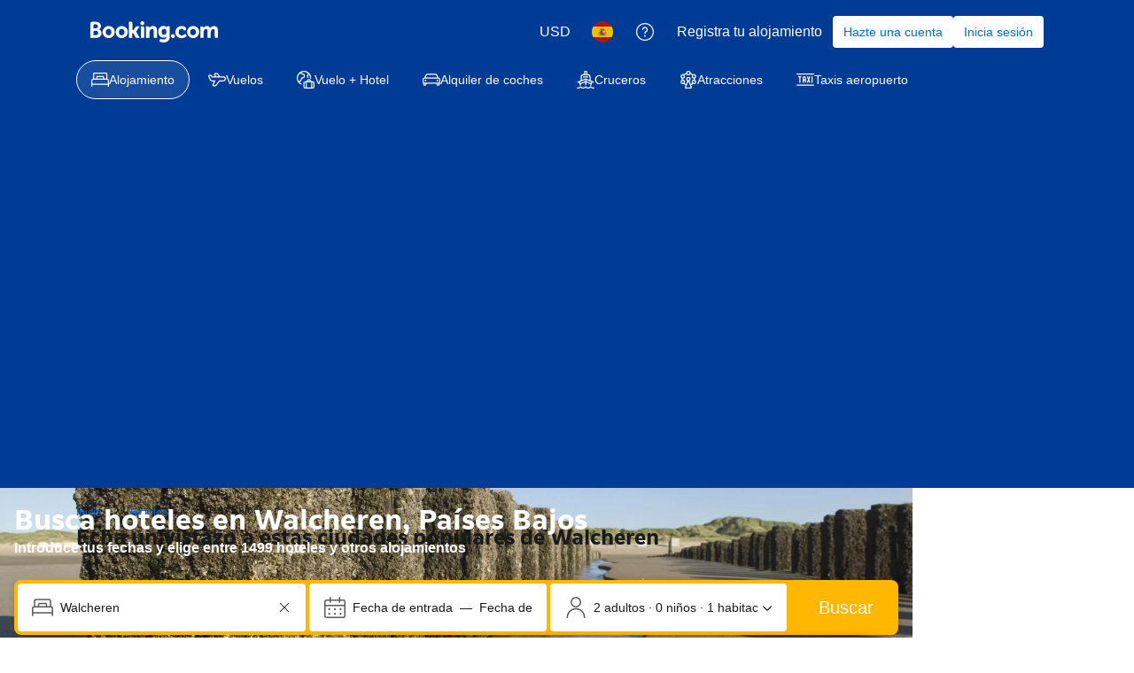

--- FILE ---
content_type: text/html; charset=UTF-8
request_url: https://www.booking.com/region/nl/walcheren.es.html
body_size: 1812
content:
<!DOCTYPE html>
<html lang="en">
<head>
    <meta charset="utf-8">
    <meta name="viewport" content="width=device-width, initial-scale=1">
    <title></title>
    <style>
        body {
            font-family: "Arial";
        }
    </style>
    <script type="text/javascript">
    window.awsWafCookieDomainList = ['booking.com'];
    window.gokuProps = {
"key":"AQIDAHjcYu/GjX+QlghicBgQ/7bFaQZ+m5FKCMDnO+vTbNg96AHqDSf7dyseAvxXfff+th73AAAAfjB8BgkqhkiG9w0BBwagbzBtAgEAMGgGCSqGSIb3DQEHATAeBglghkgBZQMEAS4wEQQMBbAhfC6rywEJSQLoAgEQgDvkSovwKw8drqzo35BraWInANBuiYC/Ydi42ZvWJEuM09r4GJbJcSPceJYTDcFO+WT1lARbyvQfSSoHfg==",
          "iv":"D5496ADVEAAAAAza",
          "context":"SXiz3w2a6Jb9ZQW/Irb87Ao+hv3LpNUfvb862Sfs8X9y7/O+cxWYQ/[base64]/mPMaN2Kz18aiK9Lxs7yUEBiWFZzTDmIMpDsWLso+ZIDn1r6VsOVVyaQuqHY2iqudhSbg1LLDvUwfmn9g="
};
    </script>
    <script src="https://d8c14d4960ca.337f8b16.us-east-2.token.awswaf.com/d8c14d4960ca/a18a4859af9c/f81f84a03d17/challenge.js"></script>
</head>
<body>
    <div id="challenge-container"></div>
    <script type="text/javascript">
        AwsWafIntegration.saveReferrer();
        AwsWafIntegration.checkForceRefresh().then((forceRefresh) => {
            if (forceRefresh) {
                AwsWafIntegration.forceRefreshToken().then(() => {
                    window.location.reload(true);
                });
            } else {
                AwsWafIntegration.getToken().then(() => {
                    window.location.reload(true);
                });
            }
        });
    </script>
    <noscript>
        <h1>JavaScript is disabled</h1>
        In order to continue, we need to verify that you're not a robot.
        This requires JavaScript. Enable JavaScript and then reload the page.
    </noscript>
</body>
</html>